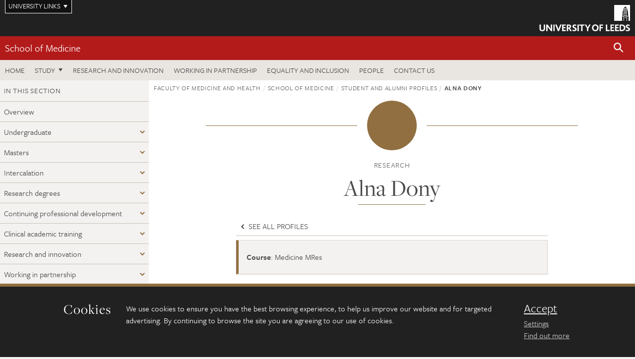

--- FILE ---
content_type: text/html; charset=UTF-8
request_url: https://medicinehealth.leeds.ac.uk/medicine/dir-record/student-alumni-profiles/1755/alna-dony
body_size: 9447
content:
<!DOCTYPE html>
<!--[if IE 8]><html class="no-js lt-ie9" lang="en"><![endif]-->
<!--[if IE 9]><html class="no-js ie9" lang="en"><![endif]-->
<!--[if gt IE 8]><!-->
<html class="no-js" lang="en"><!--<![endif]-->
    <head>
    <meta charset="utf-8">
<meta http-equiv="X-UA-Compatible" content="IE=edge">
<!-- Remove auto number linking-->
<meta name="format-detection" content="telephone=no">
<meta name="viewport" content="width=device-width, initial-scale=1">
<meta name="generator" content="http://www.jadu.co.uk" />
<meta name="robots" content="index,follow" />
<meta name="revisit-after" content="2 days" />
<meta name="author" content="Faculty of Medicine & Health" />
<meta name="publisher" content="University of Leeds" />
<link rel="canonical" href="https://medicinehealth.leeds.ac.uk/directories0/dir-record/student-alumni-profiles/1755/alna-dony" />


<link rel="schema.dcterms" href="https://purl.org/dc/terms/" />
<meta name="dcterms.creator" content="Louise Kirby-Jones" lang="en" />
<meta name="dcterms.created" content="2023-07-13" lang="en" />
<meta name="dcterms.modified" content="2023-07-13" lang="en" />
<meta name="dcterms.description" content="Records of profiles of current students and alumni." lang="en" />
<meta name="dcterms.format" content="text/html" lang="en" />
<meta name="dcterms.identifier" content="https://medicinehealth.leeds.ac.uk/medicine/dir-record/student-alumni-profiles/1755/alna-dony" lang="en" />
<meta name="dcterms.language" content="en" />
<meta name="dcterms.publisher" content="University of Leeds" lang="en" />
<meta name="dcterms.rights" content="Copyright University of Leeds" lang="en" />
<meta name="dcterms.coverage" content="UK" lang="en" />
<meta name="dcterms.title" content="Alna Dony" lang="en" />
<meta name="Description" content="Records of profiles of current students and alumni." />
<meta name="twitter:card" content="summary" />
<meta name="twitter:title" content="Alna Dony" />
<meta name="twitter:description" content="" />
<meta name="twitter:image" content="" />
<meta name="twitter:url" content="https://medicinehealth.leeds.ac.uk/medicine/dir-record/student-alumni-profiles/1755/alna-dony" />
<meta property="og:title" content="Alna Dony" />
<meta property="og:type" content="website" />
<meta property="og:description" content="" />
<meta property="og:url" content="https://medicinehealth.leeds.ac.uk/medicine/dir-record/student-alumni-profiles/1755/alna-dony" />
<meta property="og:image" content="" />





<meta name="dirID" content="3"/>

<meta name="directoryEntryID" content="1755"/>




<!-- Google Tag Manager Husam -->
<script>(function(w,d,s,l,i){w[l]=w[l]||[];w[l].push({'gtm.start':
new Date().getTime(),event:'gtm.js'});var f=d.getElementsByTagName(s)[0],
j=d.createElement(s),dl=l!='dataLayer'?'&l='+l:'';j.async=true;j.src=
'https://www.googletagmanager.com/gtm.js?id='+i+dl;f.parentNode.insertBefore(j,f);
})(window,document,'script','dataLayer','GTM-WJPZM2T');</script>
<!-- End Google Tag Manager -->

<title> Alna Dony | School of Medicine | University of Leeds
</title>

<link rel="stylesheet" href="https://use.typekit.net/yos6uow.css">

<!-- Include JS -->
<script src="https://jaducdn.leeds.ac.uk/themes/default/assets/dist/modernizr-custom.js?version=1ca6be4553fdbec3ff48ea961ec12a9f"></script>

<!-- Include Favicon -->
<link rel="icon" type="image/x-icon" href="https://jaducdn.leeds.ac.uk/themes/default/assets/dist/img/favicon.ico" />

<link href="https://jaducdn.leeds.ac.uk/themes/default/assets/dist/theme-default/bootstrap.min.css?version=1ca6be4553fdbec3ff48ea961ec12a9f" rel="stylesheet" type='text/css' media="screen">
<link href="https://jaducdn.leeds.ac.uk/themes/default/assets/dist/theme-default/toolkit.min.css?version=1ca6be4553fdbec3ff48ea961ec12a9f" rel="stylesheet" type='text/css' media="screen">
<link href="https://jaducdn.leeds.ac.uk/themes/default/assets/dist/theme-default/cookies.min.css?version=1ca6be4553fdbec3ff48ea961ec12a9f" rel="stylesheet" type='text/css' media="screen">
<link href="https://jaducdn.leeds.ac.uk/themes/default/assets/dist/theme-default/print.min.css?version=1ca6be4553fdbec3ff48ea961ec12a9f'" rel="stylesheet" media="print">
        </head>
    <body class="medicinehealth">
<!-- Google Tag Manager (noscript) -->
<noscript><iframe src="https://www.googletagmanager.com/ns.html?id=GTM-WJPZM2T"
height="0" width="0" style="display:none;visibility:hidden"></iframe></noscript>
<!-- End Google Tag Manager (noscript) -->
        <div id="site-container" class="site-container-md">
            <a id="skip-main" href="#main" rel="nofollow">Skip to main content</a>
<div class="quicklinks-outer">

    <div class="masthead-links">
        <button class="masthead-link masthead-link-quicklinks js-quicklinks-toggle" data-toggle="collapse" data-target="#quicklinks" aria-label="Open University quicklinks menu">University links</button>
    </div>   

    <nav id="quicklinks" class="quicklinks collapse" role="navigation">         
        <div class="wrapper-relative">
            <div class="quicklinks-inner">                    
                <div class="tk-row">
                    <div class="col-sm-6 col-md-3">
                                                                                                        <ul class="quicklinks-list">
                                <li class="title">For staff</li>
                                                                    <li><a href="https://www.leeds.ac.uk/forstaff/">For Staff</a></li>
                                                                    <li><a href="https://forstaff.leeds.ac.uk/forstaff/homepage/375/services">Services A-Z</a></li>
                                                                    <li><a href="https://ses.leeds.ac.uk/">Student Education Service</a></li>
                                                            </ul>
                                                                                                                                        <ul class="quicklinks-list">
                                <li class="title">For students</li>
                                                                    <li><a href="https://minerva.leeds.ac.uk/">Minerva</a></li>
                                                                    <li><a href="https://it.leeds.ac.uk/mobileapps">Mobile apps</a></li>
                                                                    <li><a href="https://students.leeds.ac.uk/">Students</a></li>
                                                                    <li><a href="https://medicinehealth.leeds.ac.uk/faculty-graduate-school">Faculty Graduate School</a></li>
                                                            </ul>
                                                                                        </div><div class="col-sm-6 col-md-3">
                                                                                                            <ul class="quicklinks-list">
                                <li class="title">Faculties</li>
                                                                    <li><a href="https://ahc.leeds.ac.uk/">Faculty of Arts, Humanities and Cultures</a></li>
                                                                    <li><a href="https://biologicalsciences.leeds.ac.uk/">Faculty of Biological Sciences</a></li>
                                                                    <li><a href="https://business.leeds.ac.uk/">Faculty of Business</a></li>
                                                                    <li><a href="https://eps.leeds.ac.uk">Faculty of Engineering and Physical Sciences</a></li>
                                                                    <li><a href="https://environment.leeds.ac.uk/">Faculty of Environment</a></li>
                                                                    <li><a href="https://medicinehealth.leeds.ac.uk/">Faculty of Medicine and Health</a></li>
                                                                    <li><a href="https://essl.leeds.ac.uk/">Faculty of Social Sciences</a></li>
                                                                    <li><a href="https://www.leeds.ac.uk/language-centre">Language Centre</a></li>
                                                                    <li><a href="https://www.leeds.ac.uk/lifelong-learning">Lifelong Learning Centre</a></li>
                                                            </ul>
                                                                                        </div><div class="col-sm-6 col-md-3">
                                                                                                            <ul class="quicklinks-list">
                                <li class="title">Other</li>
                                                                    <li><a href="https://www.leeds.ac.uk/staffaz">Staff A-Z</a></li>
                                                                    <li><a href="https://www.leeds.ac.uk/campusmap">Campus map</a></li>
                                                                    <li><a href="https://www.leeds.ac.uk/university-jobs">Jobs</a></li>
                                                                    <li><a href="https://www.leeds.ac.uk/alumni">Alumni</a></li>
                                                                    <li><a href="https://www.leeds.ac.uk/contact">Contacts</a></li>
                                                                    <li><a href="https://library.leeds.ac.uk/">Library</a></li>
                                                                    <li><a href="https://it.leeds.ac.uk/">IT</a></li>
                                                                    <li><a href="https://mymedia.leeds.ac.uk/">VideoLeeds</a></li>
                                                                    <li><a href="https://www.luu.org.uk/">Leeds University Union</a></li>
                                                            </ul>
                                                                                        </div><div class="col-sm-6 col-md-3">
                                                                                                            <ul class="quicklinks-list">
                                <li class="title">Follow us</li>
                                                                    <li><a href="https://www.facebook.com/universityofleeds">Facebook</a></li>
                                                                    <li><a href="https://bsky.app/profile/universityofleeds.bsky.social">Bluesky</a></li>
                                                                    <li><a href="https://www.youtube.com/universityofleeds">YouTube</a></li>
                                                                    <li><a href="https://www.linkedin.com/edu/university-of-leeds-12706">LinkedIn</a></li>
                                                                    <li><a href="https://instagram.com/universityofleeds/">Instagram</a></li>
                                                                    <li><a href="https://medium.com/university-of-leeds">Medium</a></li>
                                                                    <li><a href="https://www.weibo.com/leedsuniversityuk">Weibo</a></li>
                                                                    <li><a href="https://theconversation.com/institutions/university-of-leeds-1122">The Conversation</a></li>
                                                            </ul>
                                                                                        </div><div class="col-sm-6 col-md-3">
                                                                        </div>      
                </div>
            </div>
            <div class="quicklinks-close">
                <button class="icon-font btn-icon js-quicklinks-close" data-toggle="collapse" data-target="#quicklinks">
                    <span class="tk-icon-close" aria-hidden="true"></span>                            
                    <span class="icon-font-text">Close quicklinks</span>
                </button>
            </div>
        </div>
    </nav>

</div>
<!-- $MASTHEAD-->
<header id="masthead" class="masthead" role="banner">

    <div class="navicon">
        <button class="btn-icon" data-state="body-state" data-class="state-navicon-active">Menu</button>
    </div>

    <div class="logo">
                <a class="logo-full" title="University of Leeds homepage" href="//www.leeds.ac.uk/">
            <img class="js-png-svg-uri" data-uri="https://jaducdn.leeds.ac.uk/themes/default/assets/dist/img/uol-logo.svg" src="https://jaducdn.leeds.ac.uk/themes/default/assets/dist/img/uol-logo.png" alt="University of Leeds logo">
        </a>

        <a class="logo-mark" title="University of Leeds homepage" href="//www.leeds.ac.uk/">
            <img class="js-png-svg-uri" data-uri="https://jaducdn.leeds.ac.uk/themes/default/assets/dist/img/uol-logo-mark.svg" src="https://jaducdn.leeds.ac.uk/themes/default/assets/dist/img/uol-logo-mark.png" alt="University of Leeds logo">
        </a>
    </div>

</header>
<!-- /$MASTHEAD-->
<!-- $SITESEARCH-->
<div id="sitesearch" class="site-search collapse">
    <div class="wrapper-pd-xxs">
        <form class="site-search-inner" action="https://medicinehealth.leeds.ac.uk/site/custom_scripts/search-results.php" role="search">
            <input id="cid" name="cid" type="hidden" value="6">
            <label class="sr-only" for="searchInput">Search</label>
            <input id="searchInput" class="site-search-input" type="search" name="query" placeholder="Search" autocomplete="off">

            <label class="sr-only" for="searchOption">Destination</label>

            <select id="searchOption" class="site-search-select js-action-toggle" name="searchOption">

                <option value="searchSite" selected data-action="https://medicinehealth.leeds.ac.uk/site/custom_scripts/search-results.php">Faculty of Medicine & Health site</option>
                <option value="searchAll" data-action="https://medicinehealth.leeds.ac.uk/site/custom_scripts/search-results.php">All leeds.ac.uk sites</option>

                <!--<optgroup label="Toolkit courses">
                    <option value="UG" data-action="https://courses.leeds.ac.uk/course-search">Undergraduate</option>
                    <option value="PGT" data-action="https://courses.leeds.ac.uk/course-search">Postgraduate taught</option>
                    <option value="PGR" data-action="https://courses.leeds.ac.uk/course-search">Postgraduate research</option>
                </optgroup>-->

            </select>

            <input class="site-search-submit btn btn-primary" type="submit" value="Search">
        </form>
    </div>
</div>
<!-- /$SITESEARCH-->
<div id="quicksearch" class="wrapper-lg wrapper-pd wrapper-relative">
    <div class="quick-search">

    </div>
</div><!-- $LOCALHEADER-->
<div class="local-header">
    <div class="wrapper-pd-xs">
        <div class="local-header-inner">
            <div class="local-header-title" role="navigation" aria-label="Home page link">

                                                                                                
                                    <a href="//medicinehealth.leeds.ac.uk/medicine">School of Medicine</a>
                            </div>
            <div class="local-header-search">
                            <button class="icon-font sm-toggle-search btn-icon js-site-search-toggle" data-toggle="collapse" data-target="#sitesearch" role="button" aria-label="Open site search">
                    <span class="site-search-btn" aria-hidden="true"></span>
                    <span class="icon-font-text">Search</span>
                </button>
            </div>
        </div>
    </div>
</div>
<!-- /$LOCALHEADER-->
<nav id="tk-nav-priority" class="tk-nav tk-nav-priority" role="navigation">
    <div class="wrapper-relative">
        <div class="tk-nav-header">
            <button class="btn-icon btn-menu" data-state="body-state" data-class="state-navicon-active">Close</button>
        </div>
        <div class="tk-nav-inner">
          <ul class="tk-nav-list tk-nav-list-primary">

                                                    <li><a href="//medicinehealth.leeds.ac.uk/medicine">Home</a></li>
                

                
                                                                                                                                        
                                                                <li class="tk-nav-dropdown tk-nav-dropdown--items-5">
                            <a href="#drop_01" rel="nofollow">Study</a>
                                                <ul id="drop_01">
                                                                                                            <li><a href="//medicinehealth.leeds.ac.uk/medicine-undergraduate">Undergraduate</a></li>
                                                                            <li><a href="//medicinehealth.leeds.ac.uk/medicine-masters">Masters</a></li>
                                                                            <li><a href="//medicinehealth.leeds.ac.uk/medicine-intercalation">Intercalation</a></li>
                                                                            <li><a href="//medicinehealth.leeds.ac.uk/medicine-research-degrees">Research degrees</a></li>
                                                                            <li><a href="//medicinehealth.leeds.ac.uk/medicine-clinical-academic-training">Clinical academic training</a></li>
                                                                                                                                                                                                            </ul>
                        </li>

                                                                
                                                        <li><a href="https://medicinehealth.leeds.ac.uk/medicine-research-innovation">Research and innovation</a></li>
                                        <li><a href="https://medicinehealth.leeds.ac.uk/medicine-working-partnership">Working in partnership</a></li>
                                        <li><a href="https://medicinehealth.leeds.ac.uk/medicine-undergraduate/doc/equality-inclusion-4">Equality and inclusion</a></li>
                                        <li><a href="https://medicinehealth.leeds.ac.uk/stafflist?query=&new_categoryID=6">People</a></li>
                                        <li><a href="https://medicinehealth.leeds.ac.uk/medicine/doc/contact-us-3/">Contact us</a></li>
                            </ul>
        </div>
    </div>
</nav>
            <main id="main" class="main" role="main">
                <div>
                                        
<div class="column-container column-container-fw">

    <!-- INCLUDE sidebar -->
            <aside class="column-container-secondary" role="complementary">
    <button class="sidebar-button js-sidebar-trigger">In this section: School of Medicine</button>	   	
    <div class="sidebar-container sidebar-container-fw">

        <h4 class="sidebar-heading heading-related">In this section</h4>

        <ul id="sidebarNav" class="sidebar-nav sidebar-nav-fw">
            <li><a href="//medicinehealth.leeds.ac.uk/medicine">Overview</a></li>
<li class="dropdown">
<a href="//medicinehealth.leeds.ac.uk/medicine-undergraduate#17" rel="nofollow">Undergraduate</a>
<ul id="17">
<li><a href="//medicinehealth.leeds.ac.uk/medicine-undergraduate">Overview</a></li>
<li class="dropdown">
<a href="//medicinehealth.leeds.ac.uk/medicine-undergraduate-mbchb#146" rel="nofollow">Medicine</a>
<ul id="146">
<li><a href="//medicinehealth.leeds.ac.uk/medicine-undergraduate-mbchb">Overview</a></li>
<li>
<a href="//medicinehealth.leeds.ac.uk/medicine-undergraduate-mbchb/doc/medicine-leeds">Studying with us</a></li>
<li>
<a href="//medicinehealth.leeds.ac.uk/medicine-undergraduate-mbchb/doc/medical-electives">Medical electives</a></li>
<li>
<a href="//medicinehealth.leeds.ac.uk/medicine-undergraduate-mbchb/doc/assessment">Assessment</a></li>
<li>
<a href="//medicinehealth.leeds.ac.uk/medicine-undergraduate-mbchb/doc/clinical-experience-1">Clinical placements</a></li>
<li>
<a href="//medicinehealth.leeds.ac.uk/medicine-undergraduate-mbchb/doc/careers-employability">Careers and employability</a></li>
<li>
<a href="//medicinehealth.leeds.ac.uk/medicine-undergraduate-mbchb/doc/student-excellence-scheme-1">EXSEL at Leeds</a></li>
</ul>
</li>
<li class="dropdown">
<a href="//medicinehealth.leeds.ac.uk/medicine-undergraduate-cardiacphysiology#147" rel="nofollow">Cardiac Physiology</a>
<ul id="147">
<li><a href="//medicinehealth.leeds.ac.uk/medicine-undergraduate-cardiacphysiology">Overview</a></li>
<li>
<a href="//medicinehealth.leeds.ac.uk/medicine-undergraduate-cardiacphysiology/doc/assessment-1">Assessment</a></li>
<li>
<a href="//medicinehealth.leeds.ac.uk/medicine-undergraduate-cardiacphysiology/doc/facilities-5">Facilities</a></li>
<li>
<a href="//medicinehealth.leeds.ac.uk/medicine-undergraduate-cardiacphysiology/doc/cardiac-physiology-leeds">Studying with us</a></li>
<li>
<a href="//medicinehealth.leeds.ac.uk/medicine-undergraduate-cardiacphysiology/doc/clinical-placements-1">Clinical placements</a></li>
<li>
<a href="//medicinehealth.leeds.ac.uk/medicine-undergraduate-cardiacphysiology/doc/careers-employability-1">Careers and employability</a></li>
<li>
<a href="//medicinehealth.leeds.ac.uk/medicine-undergraduate-cardiacphysiology/doc/accommodation-leeds">Accommodation</a></li>
</ul>
</li>
<li class="dropdown">
<a href="//medicinehealth.leeds.ac.uk/medicine-undergraduate-radiography#148" rel="nofollow">Radiography</a>
<ul id="148">
<li><a href="//medicinehealth.leeds.ac.uk/medicine-undergraduate-radiography">Overview</a></li>
<li>
<a href="//medicinehealth.leeds.ac.uk/medicine-undergraduate-radiography/doc/radiography-leeds">Studying with us</a></li>
<li>
<a href="//medicinehealth.leeds.ac.uk/medicine-undergraduate-radiography/doc/facilities-4">Facilities</a></li>
<li>
<a href="//medicinehealth.leeds.ac.uk/medicine-undergraduate-radiography/doc/clinical-experience-2">Clinical placements</a></li>
<li>
<a href="//medicinehealth.leeds.ac.uk/medicine-undergraduate-radiography/doc/assessment-1">Assessment</a></li>
<li>
<a href="//medicinehealth.leeds.ac.uk/medicine-undergraduate-radiography/doc/careers-employability-2">Careers and employability</a></li>
<li>
<a href="//medicinehealth.leeds.ac.uk/medicine-undergraduate-radiography/doc/medical-electives-1">Elective placements</a></li>
<li>
<a href="//medicinehealth.leeds.ac.uk/medicine-undergraduate-radiography/doc/accommodation-leeds">Accommodation</a></li>
<li>
<a href="//medicinehealth.leeds.ac.uk/medicine-undergraduate-radiography/doc/optional-modules">Optional modules</a></li>
</ul>
</li>
<li class="dropdown">
<a href="//medicinehealth.leeds.ac.uk/medicine-undergraduate-audiology#149" rel="nofollow">Audiology</a>
<ul id="149">
<li><a href="//medicinehealth.leeds.ac.uk/medicine-undergraduate-audiology">Overview</a></li>
<li>
<a href="//medicinehealth.leeds.ac.uk/medicine-undergraduate-audiology/doc/assessment-1">Assessment</a></li>
<li>
<a href="//medicinehealth.leeds.ac.uk/medicine-undergraduate-audiology/doc/facilities-6">Facilities</a></li>
<li>
<a href="//medicinehealth.leeds.ac.uk/medicine-undergraduate-audiology/doc/audiology-leeds">Studying with us</a></li>
<li>
<a href="//medicinehealth.leeds.ac.uk/medicine-undergraduate-audiology/doc/clinical-placements">Clinical placements</a></li>
<li>
<a href="//medicinehealth.leeds.ac.uk/medicine-undergraduate-audiology/doc/careers-employability-3">Careers and employability</a></li>
<li>
<a href="//medicinehealth.leeds.ac.uk/medicine-undergraduate-audiology/doc/accommodation-leeds">Accommodation</a></li>
</ul>
</li>
<li class="dropdown">
<a href="//medicinehealth.leeds.ac.uk/medicine-undergraduate-medical-ultrasound#284" rel="nofollow">Medical Ultrasound</a>
<ul id="284">
<li><a href="//medicinehealth.leeds.ac.uk/medicine-undergraduate-medical-ultrasound">Overview</a></li>
<li>
<a href="//medicinehealth.leeds.ac.uk/medicine-undergraduate-medical-ultrasound/doc/study-us">Studying with us</a></li>
<li>
<a href="//medicinehealth.leeds.ac.uk/medicine-undergraduate-medical-ultrasound/doc/facilities-7">Facilities</a></li>
<li>
<a href="//medicinehealth.leeds.ac.uk/medicine-undergraduate-medical-ultrasound/doc/careers-employability-5">Careers and employability</a></li>
</ul>
</li>
<li>
<a href="//medicinehealth.leeds.ac.uk/medicine-undergraduate/doc/facilities-1">Facilities</a></li>
<li>
<a href="//medicinehealth.leeds.ac.uk/medicine-undergraduate/doc/student-support-1">Student support</a></li>
<li>
<a href="//medicinehealth.leeds.ac.uk/medicine-undergraduate/doc/clubs-societies">Clubs and societies</a></li>
<li>
<a href="//medicinehealth.leeds.ac.uk/medicine-undergraduate/doc/reputation-2">Our reputation</a></li>
<li>
<a href="//medicinehealth.leeds.ac.uk/medicine-undergraduate/doc/hear-radiography-healthcare-sciences-students">Hear from our Radiography and Healthcare Sciences students</a></li>
</ul>
</li>
<li class="dropdown">
<a href="//medicinehealth.leeds.ac.uk/medicine-masters#18" rel="nofollow">Masters</a>
<ul id="18">
<li><a href="//medicinehealth.leeds.ac.uk/medicine-masters">Overview</a></li>
<li>
<a href="//medicinehealth.leeds.ac.uk/medicine-masters/doc/medicine-leeds-1">Studying with us</a></li>
<li>
<a href="//medicinehealth.leeds.ac.uk/medicine-masters/doc/career-4">Your career</a></li>
<li>
<a href="//medicinehealth.leeds.ac.uk/medicine-masters/doc/enrichment-opportunities">Enrichment opportunities</a></li>
<li>
<a href="//medicinehealth.leeds.ac.uk/medicine-masters/doc/applying-1">Applying</a></li>
<li>
<a href="//medicinehealth.leeds.ac.uk/medicine-masters/doc/reputation-2">Our reputation</a></li>
<li>
<a href="//medicinehealth.leeds.ac.uk/medicine-masters/doc/medicine-mres-research-projects">Medicine MRes Research Projects</a></li>
<li>
<a href="//medicinehealth.leeds.ac.uk/medicine-masters/doc/funding-international-students">Funding for International Students</a></li>
</ul>
</li>
<li class="dropdown">
<a href="//medicinehealth.leeds.ac.uk/medicine-intercalation#133" rel="nofollow">Intercalation</a>
<ul id="133">
<li><a href="//medicinehealth.leeds.ac.uk/medicine-intercalation">Overview</a></li>
<li>
<a href="//medicinehealth.leeds.ac.uk/medicine-intercalation/doc/funding-scholarships-1">Funding and scholarships</a></li>
<li>
<a href="//medicinehealth.leeds.ac.uk/medicine-intercalation/doc/applying-2">Applying</a></li>
<li>
<a href="//medicinehealth.leeds.ac.uk/medicine-intercalation/doc/why-intercalate">Why intercalate?</a></li>
<li>
<a href="//medicinehealth.leeds.ac.uk/medicine-intercalation/doc/reputation-2">Our reputation</a></li>
<li>
<a href="//medicinehealth.leeds.ac.uk/medicine-intercalation/doc/intercalation-fair">Intercalation Fair</a></li>
</ul>
</li>
<li class="dropdown">
<a href="//medicinehealth.leeds.ac.uk/medicine-research-degrees#19" rel="nofollow">Research degrees</a>
<ul id="19">
<li><a href="//medicinehealth.leeds.ac.uk/medicine-research-degrees">Overview</a></li>
<li>
<a href="//medicinehealth.leeds.ac.uk/medicine-research-degrees/doc/researching-us-1">Researching with us</a></li>
<li>
<a href="//medicinehealth.leeds.ac.uk/medicine-research-degrees/doc/reputation-2">Our reputation</a></li>
</ul>
</li>
<li class="dropdown">
<a href="//medicinehealth.leeds.ac.uk/medicine-cpd#136" rel="nofollow">Continuing professional development</a>
<ul id="136">
<li>
<a href="//medicinehealth.leeds.ac.uk/medicine-cpd/doc/lite-bites-free-e-learning-courses">LITE BITES</a></li>
<li>
<a href="//medicinehealth.leeds.ac.uk/medicine-cpd/doc/reputation-2">Our reputation</a></li>
</ul>
</li>
<li class="dropdown">
<a href="//medicinehealth.leeds.ac.uk/medicine-clinical-academic-training#137" rel="nofollow">Clinical academic training</a>
<ul id="137">
<li><a href="//medicinehealth.leeds.ac.uk/medicine-clinical-academic-training">Overview</a></li>
<li>
<a href="//medicinehealth.leeds.ac.uk/medicine-clinical-academic-training/doc/training-programme-overview">Integrated Academic Training</a></li>
<li>
<a href="//medicinehealth.leeds.ac.uk/medicine-clinical-academic-training/doc/undergraduate-integration-inspire">Medical Student Research</a></li>
<li>
<a href="//medicinehealth.leeds.ac.uk/medicine-clinical-academic-training/doc/academic-foundation">Specialised Foundation</a></li>
<li>
<a href="//medicinehealth.leeds.ac.uk/medicine-clinical-academic-training/doc/training-events">Training events</a></li>
<li>
<a href="//medicinehealth.leeds.ac.uk/medicine-clinical-academic-training/doc/finance-funding">Finance and funding</a></li>
<li>
<a href="//medicinehealth.leeds.ac.uk/medicine-clinical-academic-training/doc/reputation-2">Our reputation</a></li>
</ul>
</li>
<li class="dropdown">
<a href="//medicinehealth.leeds.ac.uk/medicine-research-innovation#35" rel="nofollow">Research and innovation</a>
<ul id="35">
<li><a href="//medicinehealth.leeds.ac.uk/medicine-research-innovation">Overview</a></li>
<li>
<a href="//medicinehealth.leeds.ac.uk/cancer">Cancer</a>
<ul id="158">
<li><a href="//medicinehealth.leeds.ac.uk/cancer">Overview</a></li>
</ul>
</li>
<li class="dropdown">
<a href="//medicinehealth.leeds.ac.uk/cardiometabolic-complications-diabetes#159" rel="nofollow">Cardiometabolic</a>
<ul id="159">
<li><a href="//medicinehealth.leeds.ac.uk/cardiometabolic-complications-diabetes">Overview</a></li>
<li>
<a href="//medicinehealth.leeds.ac.uk/cardiometabolic-complications-diabetes/doc/metabolic-vascular-disease">Metabolic Vascular Disease</a></li>
<li>
<a href="//medicinehealth.leeds.ac.uk/cardiometabolic-complications-diabetes/doc/clinical-population-health">Clinical and Population Health</a></li>
</ul>
</li>
<li>
<a href="//medicinehealth.leeds.ac.uk/complex-interventions">Complex interventions</a>
<ul id="156">
<li><a href="//medicinehealth.leeds.ac.uk/complex-interventions">Overview</a></li>
</ul>
</li>
<li>
<a href="//medicinehealth.leeds.ac.uk/diagnostics-pathology">Diagnostics and pathology</a>
<ul id="152">
<li><a href="//medicinehealth.leeds.ac.uk/diagnostics-pathology">Overview</a></li>
</ul>
</li>
<li>
<a href="//medicinehealth.leeds.ac.uk/educating-doctors-provide-safer-care">Educating doctors to provide safer care</a>
<ul id="161">
<li><a href="//medicinehealth.leeds.ac.uk/educating-doctors-provide-safer-care">Overview</a></li>
</ul>
</li>
<li>
<a href="//medicinehealth.leeds.ac.uk/frailty-elderly-care">Frailty and elderly care</a>
<ul id="162">
<li><a href="//medicinehealth.leeds.ac.uk/frailty-elderly-care">Overview</a></li>
</ul>
</li>
<li>
<a href="//medicinehealth.leeds.ac.uk/rare-diseases-genetics">Rare Diseases & Genetics</a>
<ul id="151">
<li><a href="//medicinehealth.leeds.ac.uk/rare-diseases-genetics">Overview</a></li>
</ul>
</li>
<li class="dropdown">
<a href="//medicinehealth.leeds.ac.uk/health-economics#269" rel="nofollow">Health economics</a>
<ul id="269">
<li><a href="//medicinehealth.leeds.ac.uk/health-economics">Overview</a></li>
<li>
<a href="//medicinehealth.leeds.ac.uk/health-economics/doc/auhe-phd-opportunities">AUHE PhD opportunities</a></li>
</ul>
</li>
<li>
<a href="//medicinehealth.leeds.ac.uk/health-services-research">Health services research</a>
<ul id="275">
<li><a href="//medicinehealth.leeds.ac.uk/health-services-research">Overview</a></li>
</ul>
</li>
<li>
<a href="//medicinehealth.leeds.ac.uk/immunity-inflammation">Immunity and inflammation</a>
<ul id="267">
<li><a href="//medicinehealth.leeds.ac.uk/immunity-inflammation">Overview</a></li>
</ul>
</li>
<li>
<a href="//medicinehealth.leeds.ac.uk/infection-antimicrobial-research">Infection and antimicrobial resistance</a>
<ul id="155">
<li><a href="//medicinehealth.leeds.ac.uk/infection-antimicrobial-research">Overview</a></li>
</ul>
</li>
<li>
<a href="//medicinehealth.leeds.ac.uk/international-health-research">International health research</a>
<ul id="270">
<li><a href="//medicinehealth.leeds.ac.uk/international-health-research">Overview</a></li>
</ul>
</li>
<li>
<a href="//medicinehealth.leeds.ac.uk/mental-health-0">Mental health</a>
<ul id="164">
<li><a href="//medicinehealth.leeds.ac.uk/mental-health-0">Overview</a></li>
</ul>
</li>
<li class="dropdown">
<a href="//medicinehealth.leeds.ac.uk/musculoskeletal-disease#160" rel="nofollow">Musculoskeletal disease</a>
<ul id="160">
<li><a href="//medicinehealth.leeds.ac.uk/musculoskeletal-disease">Overview</a></li>
<li>
<a href="//medicinehealth.leeds.ac.uk/musculoskeletal-disease/doc/leeds-prospective-remission-clinic">Leeds Prospective Remission Clinic</a></li>
</ul>
</li>
<li>
<a href="//medicinehealth.leeds.ac.uk/palliative-care">Palliative care</a>
<ul id="163">
<li><a href="//medicinehealth.leeds.ac.uk/palliative-care">Overview</a></li>
</ul>
</li>
<li>
<a href="//medicinehealth.leeds.ac.uk/populations">Populations</a>
<ul id="157">
<li><a href="//medicinehealth.leeds.ac.uk/populations">Overview</a></li>
</ul>
</li>
<li>
<a href="//medicinehealth.leeds.ac.uk/primary-care">Primary care</a>
<ul id="268">
<li><a href="//medicinehealth.leeds.ac.uk/primary-care">Overview</a></li>
</ul>
</li>
<li>
<a href="//medicinehealth.leeds.ac.uk/regenerative-medicine">Regenerative medicine</a>
<ul id="165">
<li><a href="//medicinehealth.leeds.ac.uk/regenerative-medicine">Overview</a></li>
</ul>
</li>
<li>
<a href="//medicinehealth.leeds.ac.uk/surgical-technology">Surgical technology</a>
<ul id="153">
<li><a href="//medicinehealth.leeds.ac.uk/surgical-technology">Overview</a></li>
</ul>
</li>
<li>
<a href="//medicinehealth.leeds.ac.uk/targets-therapies">Targets and therapies</a>
<ul id="154">
<li><a href="//medicinehealth.leeds.ac.uk/targets-therapies">Overview</a></li>
</ul>
</li>
<li>
<a href="//medicinehealth.leeds.ac.uk/medicine-research-innovation/doc/reputation-2">Our reputation</a></li>
</ul>
</li>
<li class="dropdown">
<a href="//medicinehealth.leeds.ac.uk/medicine-working-partnership#20" rel="nofollow">Working in partnership</a>
<ul id="20">
<li><a href="//medicinehealth.leeds.ac.uk/medicine-working-partnership">Overview</a></li>
<li>
<a href="//medicinehealth.leeds.ac.uk/medicine-working-partnership/doc/patient-public-involvement">Patient and public involvement</a></li>
<li>
<a href="//medicinehealth.leeds.ac.uk/medicine-working-partnership/doc/reputation-2">Our reputation</a></li>
</ul>
</li>
<li class="dropdown">
<a href="//medicinehealth.leeds.ac.uk/groups-institutes#166" rel="nofollow">Groups and institutes</a>
<ul id="166">
<li class="dropdown">
<a href="//medicinehealth.leeds.ac.uk/leeds-institute-cardiovascular-metabolic-medicine#167" rel="nofollow">Leeds Institute of Cardiovascular and Metabolic Medicine</a>
<ul id="167">
<li><a href="//medicinehealth.leeds.ac.uk/leeds-institute-cardiovascular-metabolic-medicine">Overview</a></li>
<li>
<a href="//medicinehealth.leeds.ac.uk/leeds-institute-cardiovascular-metabolic-medicine/doc/clinical-training-fellowships-cardiovascular-imaging">Clinical Training Fellowships in Cardiovascular Imaging</a></li>
<li>
<a href="//medicinehealth.leeds.ac.uk/leeds-institute-cardiovascular-metabolic-medicine/doc/international-phd-academy-licamm">International PhD Academy in Cardiovascular and Metabolic Disease</a></li>
<li>
<a href="//medicinehealth.leeds.ac.uk/leeds-institute-cardiovascular-metabolic-medicine/doc/licamm-research">LICAMM our research</a></li>
<li>
<a href="//medicinehealth.leeds.ac.uk/leeds-institute-cardiovascular-metabolic-medicine/doc/cardiac-function-biology">Cardiac Function and Biology</a></li>
<li>
<a href="//medicinehealth.leeds.ac.uk/leeds-institute-cardiovascular-metabolic-medicine/doc/metabolic-vascular-disease">Metabolic Vascular Disease</a></li>
<li>
<a href="//medicinehealth.leeds.ac.uk/leeds-institute-cardiovascular-metabolic-medicine/doc/thrombosis-inflammation">Thrombosis and Inflammation</a></li>
<li>
<a href="//medicinehealth.leeds.ac.uk/leeds-institute-cardiovascular-metabolic-medicine/doc/clinical-population-health">Clinical and Population Health</a></li>
<li>
<a href="//medicinehealth.leeds.ac.uk/leeds-institute-cardiovascular-metabolic-medicine/doc/impact-engagement">Impact and Engagement</a></li>
<li>
<a href="//medicinehealth.leeds.ac.uk/leeds-institute-cardiovascular-metabolic-medicine/doc/training-mdphd-opportunities-cardiovascular-imaging">Training and MD/PhD opportunities in Cardiovascular Imaging</a></li>
<li>
<a href="//medicinehealth.leeds.ac.uk/leeds-institute-cardiovascular-metabolic-medicine/doc/pgr-opportunities-home-rated-students-self-funding">PGR Opportunities for home rated students (self funding)</a></li>
<li>
<a href="//medicinehealth.leeds.ac.uk/leeds-institute-cardiovascular-metabolic-medicine/doc/research-facilities-1">Technical Suites</a></li>
<li>
<a href="//medicinehealth.leeds.ac.uk/leeds-institute-cardiovascular-metabolic-medicine/doc/advanced-imaging-centre">Advanced Imaging Centre</a></li>
<li>
<a href="//medicinehealth.leeds.ac.uk/leeds-institute-cardiovascular-metabolic-medicine/doc/leeds-translational-biomarker-facility-ltbf">Leeds Translational and Biomarker Facility   (LTBF)</a></li>
<li>
<a href="//medicinehealth.leeds.ac.uk/leeds-institute-cardiovascular-metabolic-medicine/doc/experimental-preclinical-imaging-centre-epic">Experimental and Preclinical Imaging Centre (ePIC)</a></li>
</ul>
</li>
<li class="dropdown">
<a href="//medicinehealth.leeds.ac.uk/leeds-institute-rheumatic-musculoskeletal-medicine#168" rel="nofollow">Leeds Institute of Rheumatic and Musculoskeletal Medicine</a>
<ul id="168">
<li><a href="//medicinehealth.leeds.ac.uk/leeds-institute-rheumatic-musculoskeletal-medicine">Overview</a></li>
<li>
<a href="//medicinehealth.leeds.ac.uk/leeds-institute-rheumatic-musculoskeletal-medicine/doc/lirmm">About us</a></li>
<li>
<a href="//medicinehealth.leeds.ac.uk/leeds-institute-rheumatic-musculoskeletal-medicine/doc/medsstrb">LIRMM Sharepoint</a></li>
<li>
<a href="//medicinehealth.leeds.ac.uk/leeds-institute-rheumatic-musculoskeletal-medicine/doc/leeds-prospective-remission-clinic">Leeds Prospective Remission Clinic</a></li>
<li>
<a href="//medicinehealth.leeds.ac.uk/leeds-institute-rheumatic-musculoskeletal-medicine/doc/leaf-accreditation">LEAF Accreditation</a></li>
</ul>
</li>
<li class="dropdown">
<a href="//medicinehealth.leeds.ac.uk/leeds-institute-clinical-trials-research#169" rel="nofollow">Leeds Institute of Clinical Trials Research</a>
<ul id="169">
<li><a href="//medicinehealth.leeds.ac.uk/leeds-institute-clinical-trials-research">Overview</a></li>
<li>
<a href="//medicinehealth.leeds.ac.uk/leeds-institute-clinical-trials-research/doc/lictr-us">Get in touch</a></li>
<li>
<a href="//medicinehealth.leeds.ac.uk/leeds-institute-clinical-trials-research/doc/change-lives">Change lives</a></li>
<li>
<a href="//medicinehealth.leeds.ac.uk/leeds-institute-clinical-trials-research/doc/working-lictr">Working at LICTR</a></li>
<li>
<a href="//medicinehealth.leeds.ac.uk/leeds-institute-clinical-trials-research/doc/inclusion-diversity-equality">Inclusion, Diversity & Equality</a></li>
<li>
<a href="//medicinehealth.leeds.ac.uk/leeds-institute-clinical-trials-research/doc/sustainability">Sustainability</a></li>
<li>
<a href="//medicinehealth.leeds.ac.uk/leeds-institute-clinical-trials-research/doc/institute-senior-management-team">Institute Senior Management Team</a></li>
<li>
<a href="//medicinehealth.leeds.ac.uk/leeds-institute-clinical-trials-research/doc/world-class-facilities">World class facilities</a></li>
<li>
<a href="//medicinehealth.leeds.ac.uk/leeds-institute-clinical-trials-research/doc/wellbeing">Health and wellbeing</a></li>
</ul>
</li>
<li class="dropdown">
<a href="//medicinehealth.leeds.ac.uk/leeds-institute-medical-education#170" rel="nofollow">Leeds Institute of Medical Education</a>
<ul id="170">
<li><a href="//medicinehealth.leeds.ac.uk/leeds-institute-medical-education">Overview</a></li>
<li>
<a href="//medicinehealth.leeds.ac.uk/leeds-institute-medical-education/doc/lime">About us</a></li>
<li>
<a href="//medicinehealth.leeds.ac.uk/leeds-institute-medical-education/doc/patient-carer-community">Patient Carer Community</a></li>
<li>
<a href="//medicinehealth.leeds.ac.uk/leeds-institute-medical-education/doc/leeds-medtalks">Leeds MEDtalks</a></li>
<li>
<a href="//medicinehealth.leeds.ac.uk/leeds-institute-medical-education/doc/continuing-professional-development">Continuing professional development</a></li>
<li>
<a href="//medicinehealth.leeds.ac.uk/leeds-institute-medical-education/doc/clinical-teaching-excellence-awards-winners-202223">Clinical Teaching Excellence Awards Winners 2022/23</a></li>
</ul>
</li>
<li class="dropdown">
<a href="//medicinehealth.leeds.ac.uk/leeds-institute-health-sciences#172" rel="nofollow">Leeds Institute of Health Sciences</a>
<ul id="172">
<li><a href="//medicinehealth.leeds.ac.uk/leeds-institute-health-sciences">Overview</a></li>
<li>
<a href="//medicinehealth.leeds.ac.uk/nuffield-centre-for-international-health-development">Nuffield Centre for International Health and Development</a>
<ul id="283">
<li><a href="//medicinehealth.leeds.ac.uk/nuffield-centre-for-international-health-development">Overview</a></li>
</ul>
</li>
<li>
<a href="//medicinehealth.leeds.ac.uk/leeds-institute-health-sciences/doc/gp-educators">Become a GP Placement Provider</a></li>
<li>
<a href="//medicinehealth.leeds.ac.uk/leeds-institute-health-sciences/doc/lihs">About us</a></li>
<li>
<a href="//medicinehealth.leeds.ac.uk/leeds-institute-health-sciences/doc/doctorate-clinical-psychology">Doctorate in Clinical Psychology</a></li>
<li>
<a href="//medicinehealth.leeds.ac.uk/leeds-institute-health-sciences/doc/max-hamilton-research-fund">Max Hamilton Research Fund</a></li>
<li>
<a href="//medicinehealth.leeds.ac.uk/leeds-institute-health-sciences/doc/finding-funds-study-nuffield-centre">Finding funds to study at the Nuffield Centre</a></li>
<li>
<a href="//medicinehealth.leeds.ac.uk/leeds-institute-health-sciences/doc/training-systemic-practice-family-therapy">Training in Systemic Practice and Family Therapy</a></li>
<li>
<a href="//medicinehealth.leeds.ac.uk/leeds-institute-health-sciences/doc/auhe-phd-opportunities">AUHE PhD opportunities</a></li>
</ul>
</li>
<li class="dropdown">
<a href="//medicinehealth.leeds.ac.uk/leeds-institute-research-st-james#174" rel="nofollow">Leeds Institute of Medical Research at St James&#039;s</a>
<ul id="174">
<li><a href="//medicinehealth.leeds.ac.uk/leeds-institute-research-st-james">Overview</a></li>
<li>
<a href="//medicinehealth.leeds.ac.uk/leeds-institute-research-st-james/doc/us-1">About us</a></li>
<li>
<a href="//medicinehealth.leeds.ac.uk/leeds-institute-research-st-james/doc/international-phd-academy-medical-research">International PhD Academy: Medical Research</a></li>
<li>
<a href="//medicinehealth.leeds.ac.uk/leeds-institute-research-st-james/doc/leeds-breast-research-tissue-bank-donor-information">The Leeds Breast Research Tissue Bank - Donor information</a></li>
<li>
<a href="//medicinehealth.leeds.ac.uk/leeds-institute-research-st-james/doc/leaf-accreditation">LEAF Accreditation</a></li>
</ul>
</li>
</ul>
</li>
<li>
<a href="//medicinehealth.leeds.ac.uk/medicine/doc/contact-us-3">Contact us</a></li>
<li>
<a href="//medicinehealth.leeds.ac.uk/medicine/doc/reputation-2">Our reputation</a></li>
<li>
<a href="//medicinehealth.leeds.ac.uk/medicine/doc/leeds-prospective-remission-clinic">Leeds Prospective Remission Clinic</a></li>
<li>
<a href="//medicinehealth.leeds.ac.uk/medicine/doc/intercalation-fair">Intercalation Fair</a></li>
<li>
<a href="//medicinehealth.leeds.ac.uk/medicine/doc/gateway-medicine-eligibility">Gateway to Medicine Eligibility</a></li>
<li>
<a href="//medicinehealth.leeds.ac.uk/medicine/doc/funding-resources">Funding resources</a></li>

        </ul>
                    </div>
</aside>    
    <div class="column-container-primary">

        <!-- $BREADCRUMB -->
        <div class="wrapper-pd-xs">
    <div class="breadcrumb-responsive">
        <ol class="breadcrumb">
                                                                      <li><a href="//medicinehealth.leeds.ac.uk">Faculty of Medicine and Health</a></li>
                                                                                                          <li><a href="//medicinehealth.leeds.ac.uk/medicine">School of Medicine</a></li>
                                                                                                          <li><a href="//medicinehealth.leeds.ac.uk/medicine/dir/student-alumni-profiles">Student and alumni profiles</a></li>
                                                                              <li class="active">Alna Dony</li>
                                    </ol>
    </div>
</div>
        <!-- /$BREADCRUMB -->

        <div class="wrapper-sm wrapper-pd-md">
            <div class="rule-image">
                                                <span style="background-image:url('')"></span>
            </div>
                            <p class="heading-related text-center">
                                    Research                                </p>
                        <h1 class="heading-underline">Alna Dony</h1>
        </div>

        <div class="wrapper-xs wrapper-pd">
            <ul class="list-nav">
                                    <li><a href="//medicinehealth.leeds.ac.uk/medicine/dir/student-alumni-profiles"><span class="tk-icon tk-icon-chevron-left" aria-hidden="true"></span> See all profiles</a></li>
                            </ul>
            <div class="island island-featured">
                <ul class="list-facts">
                                                                                                <li><strong>Course</strong>: Medicine MRes</li>
                                                            </ul>
            </div>
            <div class="cms">
                <p>Working with the Plastic Surgery department at Leeds this year has consolidated my aims to enter this profession, and I look forward to continuing this work through my university research module in my 4th and 5th year of MBChB study (ESREP). The MRes has allowed me to develop and refine my academic skillset, through providing opportunities for me to critically analyse as well as disseminate research findings.&nbsp;</p>

<p>These experiences have allowed me to build a strong foundation for future academic work, while simultaneously improving my confidence in presenting work.&nbsp;<br />
&nbsp;</p>

            </div>
            <!-- ./cms -->
        </div>
        <!-- ./wrapper-sm -->
    </div>
    <!-- ./column-container-primary-->
</div>
<!-- ./column-container-->

                </div>
            </main>
            <div class="back-top">
    <a data-toggle="scroll" href="#site-container" rel="nofollow">Back to top</a>
</div>                
            <footer class="site-footer" role="contentinfo">
    <div class="site-footer-upper">
        <div class="wrapper-pd">
            <div class="site-footer-upper-logos">
                                                                                                                                                                                                                                                                                                                                                                                                                    <a href="https://medicinehealth.leeds.ac.uk/medicine/news/article/336/school-of-medicine-achieves-gold-athena-swan-award" title="Visit Athena SWAN Gold"><img src="//medicinehealth.leeds.ac.uk/images/resized/84x60-0-0-1-80-thumbnail_Advance_HE_Membership_logo_Standalone_AS_Gold_Colour_lrg.png" alt="Athena SWAN Gold Award"></a>                            </div>
            <div class="footer-social">
                            </div>
        </div>
    </div>
    
    <div class="site-footer-middle p-t-md p-b-md">
        <div class="wrapper-pd">
            <nav role="navigation">
                <div class="tk-row">
                     <div class="col-sm-6 col-md-3">
                                                                                                        <ul class="quicklinks-list">
                                <li class="title">Faculty of Medicine and Health</li>
                                                                    <li><a href="https://medicinehealth.leeds.ac.uk">Faculty of Medicine and Health</a></li>
                                                                    <li><a href="https://medicinehealth.leeds.ac.uk/dentistry">School of Dentistry</a></li>
                                                                    <li><a href="https://medicinehealth.leeds.ac.uk/healthcare">School of Healthcare</a></li>
                                                                    <li><a href="https://medicinehealth.leeds.ac.uk/medicine">School of Medicine</a></li>
                                                                    <li><a href="https://medicinehealth.leeds.ac.uk/psychology">School of Psychology</a></li>
                                                            </ul>
                                                                                                                                        <ul class="quicklinks-list">
                                <li class="title">Quicklinks</li>
                                                                    <li><a href="https://wsh.leeds.ac.uk/info/131/health_and_safety">Health and safety</a></li>
                                                                    <li><a href="https://medicinehealth.leeds.ac.uk/downloads/download/72/bequests_information">Body Donation - Bequests</a></li>
                                                                    <li><a href="https://hr.leeds.ac.uk/downloads/file/57/research_misconduct">Conduct, capability and grievance</a></li>
                                                                    <li><a href="https://medicinehealth.leeds.ac.uk/directories0/doc/faculty-medicine-health-marketing-team">Faculty web team</a></li>
                                                                    <li><a href="https://www.healthsciences.leeds.ac.uk/?utm_source=SoH&utm_medium=Footer">Schools outreach</a></li>
                                                            </ul>
                                                                                        </div><div class="col-sm-6 col-md-3">
                                                                                                            <ul class="quicklinks-list">
                                <li class="title">For staff</li>
                                                                    <li><a href="https://forstaff.leeds.ac.uk/forstaff/homepage/375/services">Services A-Z</a></li>
                                                                    <li><a href="https://leeds365.sharepoint.com/sites/FacultyofMedicineHealth">Staff Intranet</a></li>
                                                            </ul>
                                                                                                                                        <ul class="quicklinks-list">
                                <li class="title">For students</li>
                                                                    <li><a href="https://minerva.leeds.ac.uk/">Minerva</a></li>
                                                                    <li><a href="https://students.leeds.ac.uk/">Students</a></li>
                                                                    <li><a href="https://medicinehealth.leeds.ac.uk/faculty-graduate-school">Faculty Graduate School</a></li>
                                                            </ul>
                                                                                        </div><div class="col-sm-6 col-md-3">
                                                                                                            <ul class="quicklinks-list">
                                <li class="title">University links</li>
                                                                    <li><a href="https://www.leeds.ac.uk/university-jobs">Jobs</a></li>
                                                                    <li><a href="https://www.leeds.ac.uk/term-dates">Term dates</a></li>
                                                                    <li><a href="https://www.leeds.ac.uk/campusmap">Campus map</a></li>
                                                                    <li><a href="https://www.leeds.ac.uk/about/doc/find-us">Find us</a></li>
                                                                    <li><a href="https://www.leeds.ac.uk/alumni">Alumni</a></li>
                                                            </ul>
                                                                                                        <!-- <ul class="quicklinks-list">
                            <li class="title">Site map</li>
                            <li><a href="//medicinehealth.leeds.ac.uk/news/">News</a></li>
                            <li><a href="//medicinehealth.leeds.ac.uk/events/">Events</a></li>    
                            <li><a href="//medicinehealth.leeds.ac.uk/student-and-alumni-profiles/">Student and alumni profile</a></li>
                            <li><a href="//medicinehealth.leeds.ac.uk/short-courses/">Short courses</a></li>    
                            <li><a href="//medicinehealth.leeds.ac.uk/scholarships/">Scholarships</a></li>
                            <li><a href="//medicinehealth.leeds.ac.uk/stafflist/">Staff list</a></li>
                        </ul> -->
                    </div>
                </div>
            </nav>
        </div>
    </div>

    <div class="site-footer-lower">
        <div class="wrapper-pd">
            <nav role="navigation">
                <ul class="nav">
                    <li>&copy; 2026 University of Leeds, Leeds, LS2 9JT</li>
                    <li><a href="//www.leeds.ac.uk/termsandconditions">Terms and conditions</a></li>
                    <li><a href="//www.leeds.ac.uk/accessibility">Accessibility</a></li>
                    <li><a href="//medicinehealth.leeds.ac.uk/privacy">Privacy and cookies</a></li>
                    <li><a href="//www.leeds.ac.uk/foi">Freedom of information</a></li>
                </ul>
            </nav>
        </div>
    </div>
</footer>

        </div><!-- /$SITE-CONTAINER-->

        <script>var GALAXY_SHORTCUT = "/medicinehealth";var PROTOCOL = "https://";var DOMAIN = "medicinehealth.leeds.ac.uk";var SECURE_SERVER = "https://production2.leeds.ac.uk/medicinehealth";var SECURE_JADU_PATH = "https://production2.leeds.ac.uk/medicinehealth/jadu";var USE_TAXONOMY = "";var ASSIGN_ADMINISTRATOR_VIEW = "false";var TAXONOMY_NAME = "IPSV";var BESPOKE_CATEGORY_LIST_NAME = "GalaxiesCL";var is_IIS = "";var PHOTON_ENABLED = "";var EDITOR_IMAGE_PASTE = "1";var LOCAL_FE_DOMAIN = "medicinehealth.leeds.ac.uk";var SECURE_BLOG_PATH = "";var DATE_INPUT_DAY_MONTH_ORDER = "";var LOCAL_DOMAINS = new Array();LOCAL_DOMAINS[0] = "production2.leeds.ac.uk/medicinehealth";</script><script>
            var AJAX_NEWS_EVENTS = "/site/ajax/ajax-news-events.php";
            var AJAX_RES_OPPS = "/site/custom_scripts/research-opportunities-index.php";
            var SEARCH_RESULTS = "/site/custom_scripts/search-results.php";</script>

<script src="https://code.jquery.com/jquery-3.7.1.min.js"></script>
<script src="https://jaducdn.leeds.ac.uk/themes/default/assets/dist/script.min.js?version=1ca6be4553fdbec3ff48ea961ec12a9f"></script>
<script src="https://jaducdn.leeds.ac.uk/themes/default/assets/jadu/dev.min.js?version=1ca6be4553fdbec3ff48ea961ec12a9f"></script>
        <script src="https://jaducdn.leeds.ac.uk/themes/default/assets/dist/cookies.min.js?version=1ca6be4553fdbec3ff48ea961ec12a9f"></script>
<script>
    if(typeof cookieConsent !== "undefined"){
        //Cookies compliance
        cookieConsent.init({
            url: '//medicinehealth.leeds.ac.uk/privacy/',
            google: true,
            facebook: true
        });
    }
</script>
        
            </body>
</html>
